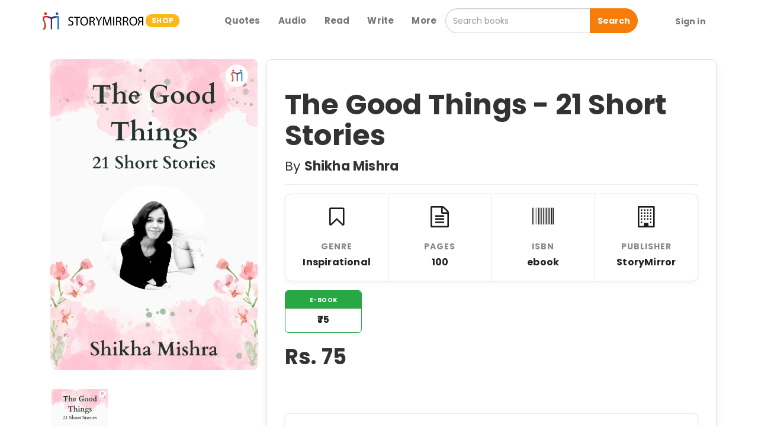

--- FILE ---
content_type: text/html; charset=utf-8
request_url: https://shop.storymirror.com/the-good-things-21-short-stories/p/16se70lu2loqyh0yz
body_size: 22317
content:
<!DOCTYPE html>
<html lang="en">

<head>
    <meta charset="UTF-8">

    <title>Buy The Good Things - 21 Short Stories Book Online at Low Prices in India</title>
    <meta property="og:title" content="Buy The Good Things - 21 Short Stories Book Online at Low Prices in India">
    <meta property="twitter:title" content="Buy The Good Things - 21 Short Stories Book Online at Low Prices in India">

    <meta name="description"
        content=" The Good Things - 21 Short Stories  by Shikha Mishra   best among    Inspirational   books. Read the reviews, description and author details online at StoryMirror.">
    <meta property="og:description"
        content=" The Good Things - 21 Short Stories  by Shikha Mishra   best among    Inspirational   books. Read the reviews, description and author details online at StoryMirror.">
    <meta property="twitter:description"
        content=" The Good Things - 21 Short Stories  by Shikha Mishra   best among    Inspirational   books. Read the reviews, description and author details online at StoryMirror.">

    <meta property="og:image" content="https://assets.storymirror.com/media/upload/shop/product/the-good-things-5.png">
    <meta property="twitter:image" content="https://assets.storymirror.com/media/upload/shop/product/the-good-things-5.png">
    <meta name="google-site-verification" content="IwUTGr-kh4tDNlT6Y5xexDerbVezIspyRpiz6etIMp0" />
    <meta name="viewport" content="width=device-width, initial-scale=1, user-scalable=no">
    <meta name="google" value="notranslate">

    <link rel="icon" type="image/x-icon" href="/assets/images/favicon.ico">
    <link rel="stylesheet" href="https://maxcdn.bootstrapcdn.com/bootstrap/3.3.7/css/bootstrap.min.css">
    <link href="https://fonts.googleapis.com/icon?family=Material+Icons" rel="stylesheet">
    <link href="https://stackpath.bootstrapcdn.com/font-awesome/4.7.0/css/font-awesome.min.css" rel="stylesheet">
    <link href="https://fonts.googleapis.com/css2?family=Poppins:wght@400;500;700&display=swap" rel="stylesheet">
    <link href="/assets/styles/Style.css" type="text/css" rel="stylesheet" />
    <link href="/assets/styles/owl.carousel.min.css" type="text/css" rel="stylesheet" />
    <link href="/assets/styles/owl.theme.default.css" type="text/css" rel="stylesheet" />
    <link href="/assets/styles/header.css" type="text/css" rel="stylesheet" />
    <link href="/assets/styles/product-detail.css" type="text/css" rel="stylesheet" />
    <link href="/assets/styles/my-cart.css" type="text/css" rel="stylesheet" />
    <link href="/assets/styles/bootstrap-4.1.3-addition.css" type="text/css" rel="stylesheet" />

    <link href="/assets/flipbook/css/min.css" type="text/css" rel="stylesheet" />

    <!-- GOOGLE ADSENSE -->
    <script async src="//pagead2.googlesyndication.com/pagead/js/adsbygoogle.js"></script>
    <script>
        (adsbygoogle = window.adsbygoogle || []).push({
            google_ad_client: "ca-pub-1491052137723624",
            enable_page_level_ads: true
        });
    </script>
    <!-- END -- GOOGLE ADSENSE -->
    <!-- Global site tag (gtag.js) - Google Analytics -->
    <script async src="https://www.googletagmanager.com/gtag/js?id=UA-60188173-1"></script>
    <script>
        window.dataLayer = window.dataLayer || [];
        function gtag(){dataLayer.push(arguments);}
        gtag('js', new Date());
    
        gtag('config', 'UA-60188173-1');
    </script>
    
    
    <!-- NETCORE -->
    <script src='//cdnt.netcoresmartech.com/smartechclient.js'></script>      
    <script>        
    smartech('create', 'ADGMOT35CHFLVDHBJNIG50K96887RUNUJ37M4IESVADBNK0VRA7G' );        
    smartech('register', '5acd8fccc77c89afa75236b2543e2746');        
    smartech('identify', '');      
    </script>      
    <style>
        /* ========================================= */
        /* ====== FLIPBOOK FULLSCREEN STYLES ======= */
        /* ========================================= */
        #flipbookModal {
            padding: 0 !important;
        }
        #flipbookModal .modal-dialog {
            width: 100% !important;
            height: 100% !important;
            margin: 0 !important;
            padding: 0 !important;
            max-width: 100% !important;
        }
        #flipbookModal .modal-content {
            height: 100% !important;
            border-radius: 0 !important;
            border: none !important;
        }
        #flipbookModal .modal-body {
            height: calc(100% - 60px); /* Adjust for header height */
            padding: 0 !important;
            background-color: #333; /* Dark background */
            overflow: hidden;
        }
        .flipbook-container {
            width: 100%;
            height: 100%;
            margin: 0;
            border: none;
            box-shadow: none;
        }

        /* ========================================= */
        /* ====== FLIPBOOK CONTROLS STYLING ======== */
        /* ========================================= */
        
        /* 1. Main Toolbar Background */
        .df-ui-wrapper {
            background: linear-gradient(to top, rgba(0,0,0,0.9), transparent) !important;
            padding-bottom: 15px;
        }

        /* 2. MAIN TOOLBAR BUTTONS (The Circles) */
        .df-ui-controls > .df-ui-btn {
            background-color: rgba(255, 255, 255, 0.2) !important;
            border: 1px solid rgba(255, 255, 255, 0.4) !important;
            border-radius: 50% !important;
            margin: 0 6px !important;
            width: 44px !important;
            height: 44px !important;
            min-width: 44px !important;
            box-shadow: 0 2px 5px rgba(0,0,0,0.3);
            color: white !important;
            display: flex !important;
            align-items: center !important;
            justify-content: center !important;
            transition: all 0.2s ease;
            background-image: none !important; 
        }

        .df-ui-controls > .df-ui-btn:hover {
            background-color: #fff !important;
            color: #333 !important;
            transform: translateY(-2px);
        }

        /* 3. ICONS (Using FontAwesome) */
        .df-ui-btn::before {
            font-family: 'FontAwesome' !important;
            font-weight: normal;
            font-style: normal;
            font-size: 18px;
            line-height: 1;
            -webkit-font-smoothing: antialiased;
        }

        /* Map buttons to FontAwesome Unicode Characters */
        .df-ui-zoomin::before { content: "\f00e" !important; }
        .df-ui-zoomout::before { content: "\f010" !important; }
        .df-ui-sound::before { content: "\f028" !important; }
        .df-ui-sound-off::before { content: "\f026" !important; }
        .df-ui-fullscreen::before { content: "\f065" !important; }
        .df-ui-share::before { content: "\f1e0" !important; }
        .df-ui-more::before { content: "\f142" !important; font-size: 20px !important; }
        .df-ui-outline::before { content: "\f0ca" !important; }
        .df-ui-thumbnail::before { content: "\f009" !important; }
        .df-ui-next::before { content: "\f054" !important; padding-left: 2px; }
        .df-ui-prev::before { content: "\f053" !important; padding-right: 2px; }

        /* ========================================= */
        /* ====== 4. FIX: THE POPUP MENU LIST ====== */
        /* ========================================= */
        .df-ui-popup {
            background-color: #222 !important;
            border: 1px solid #444 !important;
            border-radius: 5px !important;
            padding: 5px 0 !important;
            width: auto !important;
            min-width: 180px !important;
            bottom: 60px !important;
            box-shadow: 0 5px 15px rgba(0,0,0,0.5) !important;
        }

        .df-ui-popup .df-ui-btn {
            width: 100% !important;       
            height: auto !important;      
            border-radius: 0 !important;  
            margin: 0 !important;         
            border: none !important;      
            background: transparent !important; 
            justify-content: flex-start !important;
            padding: 10px 15px !important;
            font-size: 13px !important;
            color: #fff !important;
            text-align: left !important;
            box-shadow: none !important;
            display: block !important;
        }

        .df-ui-popup .df-ui-btn:hover {
            background-color: rgba(255,255,255,0.15) !important;
            transform: none !important;
            color: #fff !important;
        }

        .df-ui-popup .df-ui-btn::before {
            display: none !important;
        }

        /* ========================================= */
        /* ====== 5. FIX: THE SIDEBAR VISIBILITY === */
        /* ========================================= */
        
        /* Force sidebar text to be BLACK so it is visible on the light background */
        .df-ui-sidebar {
            background-color: #f2f2f2 !important;
            color: #333 !important;
        }

        /* Sidebar items (Outline/Table of Contents links) */
        .df-ui-sidebar .df-outline-item,
        .df-ui-sidebar .df-outline-link {
            color: #333 !important;
            font-size: 14px !important;
            padding: 8px 10px !important;
            border-bottom: 1px solid #e0e0e0;
            display: block !important;
            text-decoration: none !important;
        }
        
        .df-ui-sidebar .df-outline-item:hover,
        .df-ui-sidebar .df-outline-link:hover {
            background-color: #e0e0e0 !important;
            color: #000 !important;
        }
        
        /* Thumbnail Container */
        .df-ui-sidebar .df-thumbnail-item {
            color: #333 !important;
        }
        
        /* Close Sidebar Button (Top Left) */
        .df-ui-sidebar .df-ui-btn.df-ui-close {
            color: #333 !important;
            background: transparent !important;
            box-shadow: none !important;
            border: none !important;
        }
        .df-ui-sidebar .df-ui-btn.df-ui-close::before {
            content: "\f00d" !important; /* Close icon */
            font-family: 'FontAwesome' !important;
            font-size: 20px;
        }

        /* 6. Page Input Field Styling */
        .df-ui-wrapper input[type="text"] {
            background: rgba(255,255,255,0.9) !important;
            border-radius: 20px !important;
            color: #333 !important;
            font-weight: bold;
            border: none;
            height: 34px !important;
            padding: 0 10px !important;
            margin-top: 5px;
            text-align: center;
            width: 60px !important;
        }
        
        .df-ui-wrapper label {
            color: #fff !important;
            font-weight: 600;
            margin: 0 10px;
            font-size: 16px;
        }
        
        /* Hide SVG ghosts */
        .df-ui-btn svg { display: none !important; }

        /* EXISTING STYLES */
        :root {
            --primary-black: #1a1a1a;
            --dark-gray: #4a4a4a;
            --text-dark: #222222;
            --text-light: #888888;
            --white: #ffffff;
            --light-gray-bg: #f9f9f9;
            --border-color: #e5e5e5;
            --green: #28a745;
        }

        body {
            font-family: 'Poppins', sans-serif;
            background-color: var(--white);
            -webkit-font-smoothing: antialiased;
        }

        .custom-container {
            max-width: 1140px;
        }

        /* Sections */

        .about-section {
            padding: 60px 0;
        }

        .features-section,
        .reviews-section {
            padding: 60px 0;
            background-color: var(--light-gray-bg);
        }

        /* Hero Section */
        .hero-section .hero-content .author-line {
            font-size: 14px;
            color: var(--text-light);
            margin-bottom: 8px;
            font-weight: 500;
            text-transform: uppercase;
            letter-spacing: 0.5px;
        }

        .hero-section .hero-content h1 {
            font-size: 42px;
            font-weight: 600;
            color: var(--text-dark);
            margin-top: 0;
            margin-bottom: 20px;
        }

        .hero-section .hero-content .price-box {
            margin-bottom: 30px;
        }

        .hero-section .hero-content .price {
            font-size: 28px;
            font-weight: 500;
            color: var(--text-dark);
        }

        .original-price {
            font-size: 20px;
            color: var(--text-light);
            text-decoration: line-through;
            margin-left: 12px;
        }

        .hero-section .book-cover {
            max-width: 100%;
            height: auto;
            border-radius: 8px;
        }

        /* CTA Container */
        .cta-container {
            display: flex;
            align-items: center;
            gap: 15px;
            flex-wrap: wrap;
        }

        .btn-cta-primary {
            background-color: var(--primary-black);
            color: var(--white);
            padding: 15px 30px;
            border-radius: 8px;
            font-weight: 500;
            font-size: 16px;
            letter-spacing: 0.5px;
            border: 1px solid var(--primary-black);
            transition: all 0.3s ease;
            flex-grow: 1;
        }

        .btn-cta-primary:hover {
            background-color: var(--dark-gray);
            border-color: var(--dark-gray);
            color: var(--white);
        }

        .btn-cta-primary b {
            font-weight: 500;
        }
        
        /* "VIEW SAMPLE" BUTTON */
        .btn-cta-secondary {
            background-color: transparent;
            color: var(--primary-black);
            padding: 10px 20px; /* Smaller padding for sidebar */
            border-radius: 8px;
            font-weight: 500;
            font-size: 14px;
            letter-spacing: 0.5px;
            border: 1px solid var(--primary-black);
            transition: all 0.3s ease;
            flex-grow: 1;
            text-align: center;
            width: 100%; /* Full width in sidebar */
            display: block;
        }

        .btn-cta-secondary:hover {
            background-color: var(--light-gray-bg);
            border-color: var(--dark-gray);
        }
        /*  */


        /* Variant Selector */
        .variant-options {
            margin: 20px 0 30px;
            display: flex;
            flex-wrap: wrap;
            gap: 15px;
        }

        .variant-options a {
            text-decoration: none;
        }

        .detail-product-category-panel {
            min-width: 130px;
            border: 1px solid var(--border-color);
            border-radius: 6px;
            overflow: hidden;
            text-align: center;
            cursor: pointer;
            transition: all 0.2s ease-in-out;
            background-color: var(--white);
        }

        .detail-product-category-panel:hover {
            border-color: var(--green);
            box-shadow: 0 2px 8px rgba(0, 0, 0, 0.1);
        }

        .detail-product-category-panel .header {
            display: block;
            padding: 6px 15px;
            background-color: var(--green);
            color: var(--white);
            font-size: 12px;
            font-weight: 600;
            text-transform: uppercase;
            letter-spacing: 0.5px;
        }

        .detail-product-category-panel .body {
            display: block;
            padding: 8px 15px;
            font-size: 16px;
            font-weight: 600;
            color: var(--text-dark);
        }

        .active-category-panel {
            border-color: var(--green);
        }

        .active-category-panel:hover {
            box-shadow: none;
        }

        .variant-options a .detail-product-category-panel {
            border-color: var(--border-color);
        }

        .variant-options a .detail-product-category-panel .header {
            background-color: var(--text-light);
        }

        .variant-options a .detail-product-category-panel:hover .header {
            background-color: var(--green);
        }


        /* Section Headers */
        .features-section h2,
        .reviews-section h2 {
            font-size: 32px;
            font-weight: 600;
            margin-bottom: px;
            color: var(--text-dark);
            text-align: center;
        }

        .about-section h2 {
            font-size: 32px;
            font-weight: 600;
            margin-bottom: 25px;
            color: var(--text-dark);
            text-align: left;
        }

        /* 1. Style for the product details box (no change) */
        .product-details-box {
            background-color: #ffffff;
            border: 1px solid var(--border-color);
            border-radius: 8px;
            padding: 30px;
            box-shadow: 0 4px 12px rgba(0, 0, 0, 0.08);
            transition: box-shadow 0.3s ease-in-out;
        }

        .product-details-box:hover {
            box-shadow: 0 6px 16px rgba(0, 0, 0, 0.12);
        }

        /* 2. Aggressively reduce spacing for elements inside the box */
        .product-details-box hr {
            margin-top: 15px;
            margin-bottom: 15px;
        }

        /* Removes top margin from the E-BOOK box */
        .product-details-box .variant-options {
            margin: 0 0 15px 0;
        }

        .product-details-box #p-description:empty {
            display: none;
        }

        /* Controls the final space above the Add to Cart button */
        .product-details-box .price-box {
            margin-bottom: 20px;
        }

        .feature-item {
            padding: 20px;
            text-align: center;
        }

        .feature-item .icon {
            font-size: 36px;
            color: var(--primary-black);
            margin-bottom: 15px;
        }

        .feature-item h4 {
            font-size: 14px;
            font-weight: 600;
            color: var(--text-light);
            text-transform: uppercase;
            letter-spacing: 1px;
            margin-bottom: 8px;
        }

        .feature-item p {
            font-size: 16px;
            color: var(--text-dark);
        }

        /* About Section */
        #p-description {
            font-size: 16px;
            line-height: 1.8;
            color: #555;
        }

        .about-thumbnails {
            margin-top: 30px;
            display: flex;
            flex-wrap: wrap;
            gap: 10px;
            justify-content: flex-start;
        }

        .about-thumbnails img {
            width: 100px;
            height: auto;
            border-radius: 5px;
            cursor: pointer;
            border: 2px solid transparent;
            transition: border 0.3s ease;
        }

        .about-thumbnails img:hover {
            border-color: var(--primary-black);
        }

        .reviews-section {
            padding: 30px 0;
            background-color: var(--light-gray-bg);
            margin-top: 0;
        }

        .reviews-section h2 {
            font-size: 32px;
            font-weight: 600;
            margin-bottom: 40px;
            text-align: center;
            color: #1a1a1a;
            position: relative;
        }

        .reviews-section h2:after {
            content: '';
            display: block;
            width: 60px;
            height: 3px;
            background-color: var(--primary-yellow);
            margin: 15px auto 0;
            border-radius: 2px;
        }

        /* Rating Summary */
        .rating-summary {
            padding: 40px;
            border-radius: 12px;
            margin-bottom: 40px;
            background: white;
            box-shadow: 0 2px 15px rgba(0, 0, 0, 0.05);
        }

        .rating-summary .average-rating {
            text-align: center;
            padding-bottom: 20px;
            border-bottom: 1px solid #eee;
            margin-bottom: 25px;
        }

        .rating-summary .average-rating h1 {
            font-size: 48px;
            font-weight: 600;
            color: #1a1a1a;
            margin: 0 0 10px;
            line-height: 1;
        }

        .rating-summary .average-rating .fa-star {
            font-size: 24px;
            color: #FFD700;
            margin: 0 2px;
        }

        .rating-summary .average-rating p {
            margin-top: 12px;
            color: #666;
            font-size: 14px;
        }

        .rating-breakdown .rating-row {
            display: flex;
            align-items: center;
            margin-bottom: 12px;
            padding: 0 10px;
        }

        .rating-breakdown .rating-label {
            width: 60px;
            color: #666;
            font-size: 14px;
            font-weight: 500;
        }

        .rating-breakdown .progress {
            flex-grow: 1;
            margin: 0 15px;
            height: 8px;
            border-radius: 4px;
            background-color: #f5f5f5;
            overflow: hidden;
        }

        .rating-breakdown .progress-bar {
            border-radius: 4px;
            background-color: #FFD700;
            transition: width 0.6s ease;
        }

        .rating-breakdown .rating-count {
            width: 40px;
            text-align: right;
            color: #666;
            font-size: 14px;
            font-weight: 500;
        }

        /* Enhanced Review Form Styles */
        .add-review-form {
            padding: 30px 20px;
            margin-top: 40px;
            background-color: #f8f9fa;
        }

        .review-form-card {
            background: white;
            border-radius: 12px;
            box-shadow: 0 2px 8px rgba(0, 0, 0, 0.05);
            padding: 40px;
            max-width: 600px;
            margin: 0 auto;
        }

        .review-form-title {
            font-size: 24px;
            font-weight: 600;
            color: #1a1a1a;
            margin-bottom: 8px;
            text-align: center;
        }

        .review-form-subtitle {
            color: #666;
            text-align: center;
            margin-bottom: 30px;
            font-size: 14px;
            line-height: 1.5;
        }

        .rating-group {
            text-align: center;
            margin-bottom: 30px;
            padding: 20px;
            background-color: white;
            border-radius: 12px;
        }

        .rating-label {
            font-size: 16px;
            font-weight: 500;
            color: #1a1a1a;
            margin-bottom: 15px;
            display: block;
        }

        .rating-stars {
            display: flex;
            flex-direction: column;
            align-items: center;
        }

        .stars-container {
            display: flex;
            justify-content: center;
            gap: 8px;
            margin-bottom: 10px;
        }

        .star-cell {
            position: relative;
        }

        .star-cell input[type="radio"] {
            display: none;
        }

        .rating-star {
            font-size: 32px !important;
            color: #ddd;
            cursor: pointer;
            transition: all 0.2s ease;
            padding: 0 2px;
        }

        .rating-star:hover,
        .rating-star.active {
            color: #FFD700;
            transform: scale(1.1);
        }

        .rating-text {
            font-size: 14px;
            color: #666;
            margin-top: 10px;
        }

        .form-group {
            margin-bottom: 24px;
        }

        .form-label {
            font-size: 16px;
            font-weight: 500;
            color: #1a1a1a;
            margin-bottom: 10px;
            display: block;
        }

        .review-input,
        .review-textarea {
            width: 100%;
            padding: 15px;
            border: 1px solid #e0e0e0;
            border-radius: 8px;
            font-size: 14px;
            color: #333;
            background-color: #fff;
            transition: all 0.2s ease;
        }

        .review-input:focus,
        .review-textarea:focus {
            outline: none;
            border-color: #666;
            box-shadow: none;
        }

        .review-input::placeholder,
        .review-textarea::placeholder {
            color: #999;
            font-size: 14px;
        }

        .review-textarea {
            min-height: 120px;
            resize: vertical;
            line-height: 1.6;
        }

        .btn-submit-review {
            background-color: #f39c12 !important;
            color: white;
            border: none;
            border-radius: 50px;
            padding: 15px 32px;
            font-size: 16px;
            font-weight: 500;
            width: 100%;
            max-width: 200px;
            margin: 20px auto 0;
            display: block;
            cursor: pointer;
            transition: all 0.2s ease;
        }

        .btn-submit-review:hover {
            background-color: #e67e22;
            transform: translateY(-1px);
        }

        .btn-submit-review:active {
            transform: translateY(0);
        }

        .btn-submit-review i {
            margin-right: 8px;
        }

        @media (max-width: 767px) {
            .review-form-card {
                padding: 25px;
            }

            .review-form-title {
                font-size: 20px;
            }

            .rating-star {
                font-size: 28px !important;
            }

            .btn-submit-review {
                width: 100%;
                max-width: none;
            }
        }

        /*share button*/
        .btn-share {
            background-color: transparent;
            color: var(--primary-black);
            padding: 15px 18px;
            /* Match the Add to Cart button's vertical padding */
            border-radius: 8px;
            font-size: 16px;
            /* Changed from 18px to 16px to match */
            line-height: 1.3333333;
            border: 1px solid var(--border-color);
            transition: all 0.3s ease;
            flex-shrink: 0;
        }

        .btn-share:hover {
            background-color: var(--light-gray-bg);
            border-color: var(--dark-gray);
        }

        #review_pool .d-table {
            padding: 20px;
            border-radius: 8px;
            box-shadow: 0 2px 10px rgba(0, 0, 0, 0.05);
            margin-bottom: 20px;
        }

        .add-review-form {
            padding: 30px;
            border-radius: 8px;
            box-shadow: 0 2px 10px rgba(0, 0, 0, 0.05);
            margin-top: 40px;
        }

        .rating-star {
            font-size: 30px !important;
            color: #bdc3c7;
            cursor: pointer;
            transition: color 0.2s ease;
        }

        input[type="radio"][name="rating"] {
            display: none;
        }

        .rating-star:hover,
        .rating-star.checked,
        .fa-star.checked {
            color: var(--primary-yellow);
        }

        /* Enhanced Review Form Styles */
        .add-review-form {
            padding: 30px 20px;
            margin-top: 40px;
            background-color: #f8f9fa;
        }

        .review-form-card {
            background: white;
            border-radius: 12px;
            box-shadow: 0 2px 8px rgba(0, 0, 0, 0.05);
            padding: 40px;
            max-width: 600px;
            margin: 0 auto;
        }

        .review-form-title {
            font-size: 24px;
            font-weight: 600;
            color: #1a1a1a;
            margin-bottom: 8px;
            text-align: center;
        }

        .review-form-subtitle {
            color: #666;
            text-align: center;
            margin-bottom: 30px;
            font-size: 14px;
            line-height: 1.5;
        }

        .rating-group {
            text-align: center;
            margin-bottom: 30px;
            padding: 20px;
            background: white;
            border-radius: 12px;
        }

        .rating-label {
            font-size: 16px;
            font-weight: 500;
            color: #1a1a1a;
            margin-bottom: 15px;
            display: block;
        }

        /* Star Rating */
        input[type="radio"][name="rating"] {
            display: none;
        }

        .d-table {
            margin: 0 auto;
        }

        .rating-star {
            font-size: 32px !important;
            color: #ddd;
            cursor: pointer;
            transition: all 0.2s ease;
        }

        .rating-star:hover,
        .rating-star.checked {
            color: #FFD700;
            transform: scale(1.1);
        }

        .d-table-cell {
            padding: 0 6px;
        }

        .rating-text {
            font-size: 14px;
            color: #666;
            margin-top: 10px;
            text-align: center;
        }

        .form-label {
            font-size: 16px;
            font-weight: 500;
            color: var(--text-dark);
            margin-bottom: 8px;
            display: block;
        }

        .review-button {
            font-size: 16px;
        }

        .review-input,
        .review-textarea {
            border: 2px solid #e0e0e0;
            border-radius: 8px;
            padding: 12px 16px;
            font-size: 16px;
            transition: all 0.3s ease;
            width: 100%;
            margin-bottom: 20px;
        }

        .review-input:focus,
        .review-textarea:focus {
            border-color: var(--primary-yellow);
            box-shadow: 0 0 0 3px rgba(243, 156, 18, 0.1);
            outline: none;
        }

        .review-textarea {
            min-height: 150px;
            resize: vertical;
        }

        .btn-submit-review {
            background-color: var(--primary-yellow);
            color: white;
            border: none;
            border-radius: 50px;
            padding: 15px 40px;
            font-size: 16px;
            font-weight: 600;
            display: block;
            margin: 30px auto 0;
            transition: all 0.3s ease;
        }

        .btn-submit-review:hover {
            background-color: var(--dark-yellow);
            transform: translateY(-2px);
            box-shadow: 0 4px 12px rgba(243, 156, 18, 0.2);
        }

        .btn-submit-review i {
            margin-right: 8px;
        }

        /* Responsive */
        @media (max-width: 767px) {

            h1,
            h2 {
                text-align: center;
            }

            .hero-section {
                padding: 30px 0;
            }

            .hero-section .hero-row {
                display: flex;
                flex-direction: column-reverse;
            }

            .hero-section .hero-content {
                text-align: center;
                margin-top: 40px;
            }

            .hero-section .hero-content h1 {
                font-size: 32px;
            }

            .variant-options {
                justify-content: center;
            }

            .cta-container {
                justify-content: center;
            }

            .btn-cta-primary {
                margin: 0;
            }

            .about-section {
                text-align: center;
            }

            .about-section h2 {
                text-align: center;
            }

            /* Center h2 on mobile */
            .about-thumbnails {
                justify-content: center;
            }

            .about-thumbnails img {
                width: 80px;
                margin-top: 0;
            }
        }

        /* Custom Flip Book Styles */


        /* Price Comparison Table */
        .price-compare-section {
            padding: 40px 0;
            background: #fff;
        }

        .price-compare-card {
            background: #ffffff;
            border: 1px solid var(--border-color);
            border-radius: 8px;
            box-shadow: 0 2px 10px rgba(0, 0, 0, 0.05);
            padding: 20px;
            margin-top: 10px;
        }

        .price-compare-header {
            font-size: 22px;
            font-weight: 600;
            margin: 0 0 10px 0;
            color: var(--text-dark);
            display: flex;
            align-items: center;
            gap: 8px;
        }

        .price-compare-table {
            width: 100%;
            border-collapse: collapse;
            margin-top: 10px;
        }

        .price-compare-table th,
        .price-compare-table td {
            padding: 12px 12px;
            border-bottom: 1px solid #eee;
            text-align: left;
        }

        .price-compare-table th {
            color: var(--text-light);
            font-weight: 600;
            text-transform: uppercase;
            font-size: 12px;
            letter-spacing: 0.5px;
        }

        .price-compare-row-highlight {
            background: #f6fff8;
        }

        .price-compare-badge {
            display: inline-block;
            background: #28a745;
            color: #fff;
            padding: 4px 10px;
            border-radius: 12px;
            font-size: 12px;
            margin-left: 8px;
        }

        .price-compare-link {
            font-size: 13px;
            color: #0d6efd;
            text-decoration: none;
        }

        .price-compare-note {
            margin-top: 10px;
            color: var(--text-light);
            font-size: 12px;
        }

        .or-section {
            text-align: center;
            margin-top: 30px;
        }

        .or-option {
            margin-top: -10px;
            text-align: center;
        }
    </style>
</head>

<body>

    <div class="nav-holder bg-white shadow-5  navbar-fixed-top">
        <div class="container">
            <div class="row">
                <div class="col-xs-12">
                    <nav class="navbar navbar-default mb0 no-border bg-white">
                        <div class="container-fluid">
                            <div class="navbar-header mt-xs-5" style="vertical-align:middle;">
                                <span class="navbar-brand entypo-menu visible-xs" id="open-side-nav"></span>
                                <a class="navbar-brand" href="/">
                                    <img src="/assets/images/storylogo.png" height="50" />
                                    <img src="/assets/images/sm_name.png" height="25" class="ml_10 hidden-xs"/>
                                    <span class="badge">SHOP</span>
                                </a>
                            </div>
    
    
                            <ul class="nav navbar-nav navbar-right mobile-right-menu visible-xs">
                                <li>
                                    <span class="entypo-search mobile-search-icon"></span>
                                </li>
                            </ul>
    
    
                            <ul class="nav navbar-nav navbar-right hidden-xs">
                                <li>
                                    <a href="https://quotes.storymirror.com/" target="_blank" class="quotes">
                                        <b>Quotes</b>
                                    </a>
                                </li>
                                <li>
                                    <a href="https://audio.storymirror.com/" target="_blank" class="audio">
                                        <b>Audio</b>
                                    </a>
                                </li>
                                <li>
                                    <a href="https://storymirror.com/read/english/story" target="_blank">
                                        <b>Read</b>
                                    </a>
                                </li>
                                <li>
                                    <a href="https://storymirror.com/submit" target="_blank">
                                        <b>Write</b>
                                    </a>
                                </li>
    
                                <li class="dropdown">
                                    <a class="dropdown-toggle"  data-toggle="dropdown">
                                        <b>More</b>
                                    </a>
                                    <ul class="dropdown-menu" style="min-width:200px;">
                                        <li></li>
                                        <li><a href="https://awards.storymirror.com/" target="_blank">Awards</a></li>
                                        <hr class="mt0 mb0">
                                        <li><a href="https://shop.storymirror.com/" target="_blank">Books</a></li>
                                        <hr class="mt0 mb0">
                                        <li><a href="https://storymirror.com/publish" target="_blank">Book Publish</a></li>
                                        <hr class="mt0 mb0">
                                        <li>
                                            <div class="p15" style="background-color:#f9f9f9;margin-bottom: -5px;">
                                                <span style="font-size:14px;"><a href="https://storymirror.com/contact-us" class="pr10 text-muted">Help</a></span>
                                                <hr class="mt5 mb5">
                                                <a href="https://storymirror.com/about-us" class="pr10 text-muted" style="display: inline-block;font-size: 12px;">About</a>
                                                <a href="https://storymirror.com/contact-us" class="pr10 text-muted" style="display: inline-block;font-size: 12px;">Contact Us</a>
                                            </div>
                                        </li>
                                    </ul>
                                </li>
    
                                <li>
                                    <input type="text" class="form-control mt-8" placeholder="Search books" id="search_input">
                                    <button class="btn btn-primary" onclick="search(search_input.value)">Search</button>
                                </li>
    
    
                                    <a href="#" style="display: inline-block;
        line-height: 50px;" onclick="window.location.href='https://storymirror.com/login?ref='+window.location.href">
                                        <span class="btn no-border text-muted"><b>Sign in</b></span>
                                    </a>
    
    
    
    
                            </ul>
                        </div>
                    </nav>
                </div>
            </div>
        </div>
    </div>
    <!-- responsive sidenav starts -->
    <div class="res-side-nav">
    </div>
    
    
    <div class="sid-nav-body shadow">
        <br class="mt30">
        <a href="https://quotes.storymirror.com/" target="_blank" class="audio">
            <div class="p15" style="position:relative;display:inline-block;">
                <strong>Quotes</strong>
            </div>
        </a>
        <hr class="mt0 mb0">
    
        <a href="https://audio.storymirror.com/" target="_blank" class="audio">
            <div class="p15" style="position:relative;display:inline-block;">
                <strong>Audio</strong>
            </div>
        </a>
        <hr class="mt0 mb0">
    
    
        <div class="p15">
            <a href="https://storymirror.com/read/english/story" target="_blank">
                <strong>Read</strong>
            </a>
        </div>
        <hr class="mt0 mb0">
    
        <div class="p15">
            <a href="https://shop.storymirror.com/" target="_blank">
                <strong>Books</strong>
            </a>
        </div>
        <hr class="mt0 mb0">
    
        <div>
            <div class="p15 more-drop text-primary" style="position:relative; font-weight: bold" id="more-drop">
                More
                <ul class="more-drop-down" id="more-drop-down" style="font-weight: normal !important;">
                    <li><a href="https://refer.storymirror.com/" target="_blank">Refer</a></li>
                    <hr class="mt0 mb0">
                    <li><a href="https://awards.storymirror.com/" target="_blank">Awards</a></li>
                    <hr class="mt0 mb0">
                    <li><a href="https://shop.storymirror.com/" target="_blank">Books</a></li>
                    <hr class="mt0 mb0">
                    <li><a href="https://storymirror.com/publish" target="_blank">Book Publish</a></li>
                    <hr class="mt0 mb0">
                    <li style="background-color:#f9f9f9;">
                        <div>
                            <span style="font-size:14px;"><a href="/contact-us" class="pr10 text-muted">Help</a></span>
                            <hr class="mt5 mb5">
                            <a href="/about-us" class="pr10 text-muted" style="display: inline-block;font-size: 12px;">About</a>
                            <a href="/contact-us" class="pr10 text-muted" style="display: inline-block;font-size: 12px;">Contact Us</a>
                        </div>
                    </li>
                </ul>
            </div>
        </div>
        <hr class="mt0 mb0">
        <a href="https://storymirror.com/submit" target="_blank">
            <div class="p15">
                <strong>Write</strong>
            </div>
        </a>
        <hr class="mt0 mb0">
            <a  onclick="window.location.href='https://storymirror.com/login?ref='+window.location.href">
                <div class="p15">
                    <strong>Sign In</strong>
                </div>
            </a>
    
    </div>
    
    
    
    
    
    
    
    
    
    
    
    
    
    
    
    
    
    
    
    
    
    
    
    
    
    
    
    
    
    
    
    <!-- responsive search view --->
    <div class="res-search-pool">
        <div class="header shadow">
            <span class="entypo-left-open back"></span>
            <span>
                <input type="text" placeholder="Type key here to search" class="res-search-input" id="res_search_input" value="" autofocus onkeypress="keyPressedInResSearchInput()"/>
            </span>
            <span class="entypo-cancel clear-search-text"></span>
        </div>
        <div class="body pt20" id="resPrediction">
            <p>We will fetch book names as per the search key...</p>
        </div>
        <div class="footer shadow text-center" style="position:fixed; bottom:0; width:100%">
            <button class="btn btn-primary no-border mt10" style="" onclick="search(res_search_input.value)"><span class="fa fa-search pr15"></span>Search</button>
        </div>
    </div>
    
    

    <section class="hero-section">
        <div class="container custom-container">
            <div class="row">
                <div class="col-md-4 col-sm-12 sticky-image-container">
                    <div class="img-magnifier-container" id="bookImage">
                        <img src="https://assets.storymirror.com/media/upload/shop/product/the-good-things-5.png" class="book-cover big-image" />
                    </div>
                    <div class="about-thumbnails">
                        <span class="detail-small-image"> <img src="https://assets.storymirror.com/media/upload/shop/product/the-good-things-5.png" /> </span>
                    </div>

                    <div style="margin-top: 20px; text-align: center;">
                    </div>

                </div>

                <div class="col-md-8 col-sm-12 product-details-box">
                    <h1 id="bookTitle" style="font-size: 48px; font-weight: 700;">The Good Things - 21 Short Stories</h1>
                    <p class="author-line" style="font-size: 22px;">By <strong
                            id="bookAuthor">Shikha Mishra</strong></p>
                    <hr>
                    <div class="book-meta-container">
                        <div class="feature-item">
                            <div class="icon fa fa-bookmark-o"></div>
                            <h4>GENRE</h4>
                            <p id="bookGenre">Inspirational</p>
                        </div>
                        <div class="feature-item">
                            <div class="icon fa fa-file-text-o"></div>
                            <h4>PAGES</h4>
                            <p>100</p>
                        </div>
                        <div class="feature-item">
                            <div class="icon fa fa-barcode"></div>
                            <h4>ISBN</h4>
                            <p>ebook</p>
                        </div>
                        <div class="feature-item">
                            <div class="icon fa fa-building-o"></div>
                            <h4>PUBLISHER</h4>
                            <p>
                                StoryMirror
                            </p>
                        </div>
                    </div>
                    <div class="buy-box">
                        <div class="variant-options">
                            <span class="detail-product-category-panel active-category-panel">
                                <span class="header"><small>E-BOOK</small></span>
                                <span class="body">&#8377;75</span>
                            </span>
                        </div>

                        <div class="price-box">
                            <span class="price" style="font-size: 36px; font-weight: bold;">Rs. <span
                                    id="bookAmount">75</span></span>
                        </div>

                        <div class="price-compare-section">
                            <div class="price-compare-card">
                                <div class="price-compare-header">
                                    Best Price Comparison
                                </div>
                                <table class="price-compare-table">
                                    <thead>
                                        <tr>
                                            <th>Seller</th>
                                            <th>Price</th>
                                            <th></th>
                                        </tr>
                                    </thead>
                                    <tbody>
                                        <tr class="price-compare-row-highlight">
                                            <td>
                                                StoryMirror
                                                <span class="price-compare-badge">Best price</span>
                                            </td>
                                            <td>
                                                &#8377;75
                                            </td>
                                            <td></td>
                                        </tr>

                                        <tr>
                                            <td>Amazon</td>
                                            <td>
                                                <span style="color:#999">Price not available</span>
                                            </td>
                                            <td>
                                            </td>
                                        </tr>
                                        <tr>
                                            <td>Flipkart</td>
                                            <td>
                                                <span style="color:#999">Price not available</span>
                                            </td>
                                            <td>
                                            </td>
                                        </tr>
                                    </tbody>
                                </table>
                                <div class="price-compare-note">
                                    Prices on other marketplaces are indicative and may change.
                                </div>
                            </div>
                        </div>

                        <div class="cta-container">
                            
                            
                            <a href="#" onclick="window.location.href='https://storymirror.com/login?ref='+window.location.href"
                                class="btn btn-lg btn-cta-primary">
                                <b>ADD TO CART</b>
                            </a>


                            

                            <button id="shareButton" class="btn btn-lg btn-share" title="Share this book">
                                <i class="fa fa-share-alt"></i>
                            </button>




                        </div>

                        <div id="p-description">
                            <p><br></p><p class="ql-align-center"><strong style="color: black;">About the Book</strong></p><p><br></p><p class="ql-align-justify"><span style="color: black;">Life is a beautiful journey, and a blessing given to us. We all know life can be a roller coaster ride, with ups and downs, but these are the things that make it more interesting. It’s said everything happens for a reason, the good, and the bad, exist in our lives for a reason. We often question ourselves about the bad things that happen to us in our lives. We often overlook that they come with teachings and experiences that help us become better versions of ourselves. Hardships and struggles in our lives introduce us to our strengths, we would never know what we are capable of.</span></p><p class="ql-align-justify"><span style="color: black;">Let's take a moment to reflect on all the hardships you have encountered in your life, and how they have shaped you into who you are today Be Thankful to them because they were the ones who introduced you to your strengths. Be proud of who you have become.</span></p><p class="ql-align-justify"><span style="color: black;">Yes, I can see a beautiful and proud smile on your face, that happiness, that feeling don’t let that go away because you deserve it. So, whenever you feel you are stuck, just remind yourself of that feeling of happiness you had earned earlier. Use it as a catalyst to remind yourself that nothing can stop you from achieving your goals.</span></p><p class="ql-align-justify"><span style="color: black;">We focus all our energies on the bad things happening in our lives, and we always ignore the good things in our lives. Don't worry, it happens to everyone, but what's important is that we take a pause and celebrate the good things in our lives. Even the smallest blessing in our life is enough to be grateful for, provided we recognize it and acknowledge it.</span></p><p class="ql-align-justify"><span style="color: black;">It’s always easy to drown ourselves in negativity. How about taking a dip in the pool of positivity?</span></p><p class="ql-align-justify"><span style="color: black;">Sometimes, a small reminder can create wonders in our lives, and what if I tell you that this book is that reminder of it? Through these 21 short stories, this book shall remind you about the good things.</span></p><p class="ql-align-justify"><span style="color: black;">These stories illustrate the different aspects and lessons of life, such as self-belief, overcoming hardships, and self-acceptance.</span></p><p class="ql-align-justify"><span style="color: black;">The key is to fuel up your life with courage and confidence, embrace rejection, and learn to take pauses as needed.</span></p><p class="ql-align-justify"><span style="color: black;">It focuses on celebrating life by creating beautiful memories, always striving to be a better version of ourselves, valuing true friendship in your life, and finding positivity in everything.</span></p><p class="ql-align-justify"><span style="color: black;">Always remember, dreams come true, only when you decide not to give up on them.</span></p><p class="ql-align-justify"><span style="color: black;">Thank you for choosing this book, hope it brings you everything that you are looking for.</span></p><p class="ql-align-justify"><br></p><p class="ql-align-center"><strong style="color: black;">About the Author</strong></p><p class="ql-align-justify"><span style="color: black;">&nbsp;</span></p><p class="ql-align-justify"><span style="color: black;">Shikha as an author specializes in crafting inspirational stories. She creates narratives that touch the hearts and minds of readers, leaving them with a renewed sense of hope, motivation, and a belief in the power of the human spirit. Through her story, she aims to inspire individuals to overcome challenges, pursue their dreams, and find the strength within themselves to create positive change in their lives and the lives of others.</span></p><p class="ql-align-justify"><br></p><p class="ql-align-justify"><span style="color: black;">Shikha loves storytelling. She used to tell stories to kids from her school days. She strongly believes that stories have the power and ability to transcend boundaries and culture. Her stories connect with the reader at a level where they provide solace during the most difficult times. They ignite a spark of inspiration that helps an individual to move ahead on the path of a soulful transformation.</span></p><p class="ql-align-justify"><span style="color: black;">She has been an avid reader since her childhood which has helped and inspired her to weave stories as if they happen before her eyes. She draws inspiration from real-life experiences, personal encounters, and stories of resilience and courage that exist in the world but are hard to find. Her stories resonate with the emotions of the reader which make the reader reflect on their own lives.</span></p><p class="ql-align-justify"><span style="color: black;">Her stories demonstrate the indomitable human spirit and demonstrate that even in the face of diversity, it is possible to overcome obstacles and emerge stronger.</span></p><p class="ql-align-justify"><span style="color: black;">She hopes that her stories will serve as a source of inspiration for readers from all walks of life.</span></p><p class="ql-align-justify"><br></p><p class="ql-align-justify"><span style="color: black;">May the stories ignite the flame of inspiration within you!</span></p><p class="ql-align-center"><span style="color: black;">&nbsp;</span></p><p class="ql-align-justify"><br></p><p class="ql-align-justify"><span style="color: black;">&nbsp;</span></p><p class="ql-align-justify"><span style="color: black;">&nbsp;</span></p><p><br></p><p><br></p><p><br></p><p><br></p><p><br></p>
                        </div>

                    </div>
                </div>
            </div>
        </div>
    </section>


    <style>
      /* Force a robust flexbox grid for the similar products section */
      .product-grid-container .product-grid-row {
        display: flex;
        flex-wrap: wrap;
        margin-left: -15px;
        margin-right: -15px;
      }
      .product-grid-container .product-grid-item {
        width: 25%;
        padding-left: 15px;
        padding-right: 15px;
        margin-bottom: 30px;
        box-sizing: border-box;
      }
      /* Responsive: 3 items for tablets */
      @media (max-width: 991px) {
        .product-grid-container .product-grid-item {
          width: 33.333%;
        }
      }
      /* Responsive: 2 items for mobile */
      @media (max-width: 767px) {
        .product-grid-container .product-grid-item {
          width: 50%;
        }
      }
    </style>
    
    <section class="similar-products-section product-grid-container" style="padding: 60px 0; background-color: #f9f9f9;">
      <div class="container custom-container">
        <h2 style="text-align: center; margin-bottom: 40px;">You may also like</h2>
        
        <div class="product-grid-row">
          <div class="product-grid-item">
            <div class="product-item" style="text-align: center; background: #fff; padding: 15px; border-radius: 8px; box-shadow: 0 2px 8px rgba(0,0,0,0.05); height: 100%;">
              <a href="/asalutetooursoldiers/p/16se7068gjopinw4x" style="text-decoration: none; color: inherit; display: flex; flex-direction: column; height: 100%;">
                <div class="product-image">
                    <img src="https://assets.storymirror.com/media/upload/shop/product/soldier-english-stories-min.jpg" alt="A Salute to Our Soldiers - Stories" style="max-width: 100%; height: 220px; object-fit: contain; margin-bottom: 15px; border-radius: 4px;">
                </div>
                <div class="product-details" style="display: flex; flex-direction: column; flex-grow: 1;">
                  <h4 class="product-title" title="A Salute to Our Soldiers - Stories" style="font-size: 16px; font-weight: 600; margin-bottom: 5px; height: 40px; overflow: hidden; text-overflow: ellipsis; display: -webkit-box; -webkit-line-clamp: 2; -webkit-box-orient: vertical;">A Salute to Our Soldiers - Stories</h4>
                    <p class="product-author" style="margin-bottom: 10px; color: #666;">By StoryMirror</p>
                  <div class="product-price" style="margin-top: auto;">
                      <span class="price" style="font-weight: bold;">&#8377;0</span>
                  </div>
                </div>
              </a>
            </div>
          </div>
          <div class="product-grid-item">
            <div class="product-item" style="text-align: center; background: #fff; padding: 15px; border-radius: 8px; box-shadow: 0 2px 8px rgba(0,0,0,0.05); height: 100%;">
              <a href="/ek-salaam-hamare-sainiko-ke-naam-kahani-sangrah/p/16se705ivjp54pes2" style="text-decoration: none; color: inherit; display: flex; flex-direction: column; height: 100%;">
                <div class="product-image">
                    <img src="https://assets.storymirror.com/media/upload/shop/product/ek-salaam-saniko-ke-naam-hindi-stories.jpg" alt="एक सलाम हमारे सैनिकों के नाम - कहानी  संग्रह" style="max-width: 100%; height: 220px; object-fit: contain; margin-bottom: 15px; border-radius: 4px;">
                </div>
                <div class="product-details" style="display: flex; flex-direction: column; flex-grow: 1;">
                  <h4 class="product-title" title="एक सलाम हमारे सैनिकों के नाम - कहानी  संग्रह" style="font-size: 16px; font-weight: 600; margin-bottom: 5px; height: 40px; overflow: hidden; text-overflow: ellipsis; display: -webkit-box; -webkit-line-clamp: 2; -webkit-box-orient: vertical;">एक सलाम हमारे सैनिकों के नाम - कहानी  संग्रह</h4>
                    <p class="product-author" style="margin-bottom: 10px; color: #666;">By StoryMirror</p>
                  <div class="product-price" style="margin-top: auto;">
                      <span class="price" style="font-weight: bold;">&#8377;0</span>
                  </div>
                </div>
              </a>
            </div>
          </div>
          <div class="product-grid-item">
            <div class="product-item" style="text-align: center; background: #fff; padding: 15px; border-radius: 8px; box-shadow: 0 2px 8px rgba(0,0,0,0.05); height: 100%;">
              <a href="/ei-t-jiibn/p/16se704t8jo44494v" style="text-decoration: none; color: inherit; display: flex; flex-direction: column; height: 100%;">
                <div class="product-image">
                    <img src="https://assets.storymirror.com/media/upload/shop/product/eita-jiban-by-prasanta-senapati.jpg" alt="ଏଇ ତ ଜୀବନ(eBook)" style="max-width: 100%; height: 220px; object-fit: contain; margin-bottom: 15px; border-radius: 4px;">
                </div>
                <div class="product-details" style="display: flex; flex-direction: column; flex-grow: 1;">
                  <h4 class="product-title" title="ଏଇ ତ ଜୀବନ(eBook)" style="font-size: 16px; font-weight: 600; margin-bottom: 5px; height: 40px; overflow: hidden; text-overflow: ellipsis; display: -webkit-box; -webkit-line-clamp: 2; -webkit-box-orient: vertical;">ଏଇ ତ ଜୀବନ(eBook)</h4>
                    <p class="product-author" style="margin-bottom: 10px; color: #666;">By Prasanta Kumar Senapati</p>
                  <div class="product-price" style="margin-top: auto;">
                      <span class="price" style="font-weight: bold;">&#8377;10</span>
                  </div>
                </div>
              </a>
            </div>
          </div>
          <div class="product-grid-item">
            <div class="product-item" style="text-align: center; background: #fff; padding: 15px; border-radius: 8px; box-shadow: 0 2px 8px rgba(0,0,0,0.05); height: 100%;">
              <a href="/ek-salaam-hamare-sainiko-ke-naam-kavita-sangrah/p/16se705ivjp555kc6" style="text-decoration: none; color: inherit; display: flex; flex-direction: column; height: 100%;">
                <div class="product-image">
                    <img src="https://assets.storymirror.com/media/upload/shop/product/soldiers-hindi-cover-poem-min.jpg" alt="एक सलाम हमारे सैनिकों के नाम - कविता संग्रह" style="max-width: 100%; height: 220px; object-fit: contain; margin-bottom: 15px; border-radius: 4px;">
                </div>
                <div class="product-details" style="display: flex; flex-direction: column; flex-grow: 1;">
                  <h4 class="product-title" title="एक सलाम हमारे सैनिकों के नाम - कविता संग्रह" style="font-size: 16px; font-weight: 600; margin-bottom: 5px; height: 40px; overflow: hidden; text-overflow: ellipsis; display: -webkit-box; -webkit-line-clamp: 2; -webkit-box-orient: vertical;">एक सलाम हमारे सैनिकों के नाम - कविता संग्रह</h4>
                    <p class="product-author" style="margin-bottom: 10px; color: #666;">By StoryMirror</p>
                  <div class="product-price" style="margin-top: auto;">
                      <span class="price" style="font-weight: bold;">&#8377;0</span>
                  </div>
                </div>
              </a>
            </div>
          </div>
          <div class="product-grid-item">
            <div class="product-item" style="text-align: center; background: #fff; padding: 15px; border-radius: 8px; box-shadow: 0 2px 8px rgba(0,0,0,0.05); height: 100%;">
              <a href="/saptapheni/p/16se70jmgjpnxi3ys" style="text-decoration: none; color: inherit; display: flex; flex-direction: column; height: 100%;">
                <div class="product-image">
                    <img src="https://assets.storymirror.com/media/upload/shop/product/subal-ji.jpg" alt="ସପ୍ତଫେଣି (eBook)" style="max-width: 100%; height: 220px; object-fit: contain; margin-bottom: 15px; border-radius: 4px;">
                </div>
                <div class="product-details" style="display: flex; flex-direction: column; flex-grow: 1;">
                  <h4 class="product-title" title="ସପ୍ତଫେଣି (eBook)" style="font-size: 16px; font-weight: 600; margin-bottom: 5px; height: 40px; overflow: hidden; text-overflow: ellipsis; display: -webkit-box; -webkit-line-clamp: 2; -webkit-box-orient: vertical;">ସପ୍ତଫେଣି (eBook)</h4>
                    <p class="product-author" style="margin-bottom: 10px; color: #666;">By Subal Mohapatra</p>
                  <div class="product-price" style="margin-top: auto;">
                      <span class="price" style="font-weight: bold;">&#8377;10</span>
                  </div>
                </div>
              </a>
            </div>
          </div>
          <div class="product-grid-item">
            <div class="product-item" style="text-align: center; background: #fff; padding: 15px; border-radius: 8px; box-shadow: 0 2px 8px rgba(0,0,0,0.05); height: 100%;">
              <a href="/samyak-chetana/p/16se70jmgjpv1v2nl" style="text-decoration: none; color: inherit; display: flex; flex-direction: column; height: 100%;">
                <div class="product-image">
                    <img src="https://assets.storymirror.com/media/upload/shop/product/roja-cover_CSG30di.jpg" alt="ସମ୍ୟକ୍ ଚେତନା (eBook)" style="max-width: 100%; height: 220px; object-fit: contain; margin-bottom: 15px; border-radius: 4px;">
                </div>
                <div class="product-details" style="display: flex; flex-direction: column; flex-grow: 1;">
                  <h4 class="product-title" title="ସମ୍ୟକ୍ ଚେତନା (eBook)" style="font-size: 16px; font-weight: 600; margin-bottom: 5px; height: 40px; overflow: hidden; text-overflow: ellipsis; display: -webkit-box; -webkit-line-clamp: 2; -webkit-box-orient: vertical;">ସମ୍ୟକ୍ ଚେତନା (eBook)</h4>
                    <p class="product-author" style="margin-bottom: 10px; color: #666;">By Roja Panda</p>
                  <div class="product-price" style="margin-top: auto;">
                      <span class="price" style="font-weight: bold;">&#8377;10</span>
                  </div>
                </div>
              </a>
            </div>
          </div>
          <div class="product-grid-item">
            <div class="product-item" style="text-align: center; background: #fff; padding: 15px; border-radius: 8px; box-shadow: 0 2px 8px rgba(0,0,0,0.05); height: 100%;">
              <a href="/my-rides-with-sahib/p/16se704dmksvpwl2t" style="text-decoration: none; color: inherit; display: flex; flex-direction: column; height: 100%;">
                <div class="product-image">
                    <img src="https://assets.storymirror.com/media/upload/shop/product/my-rides-with-saheb-front.jpg" alt="My Rides with Sahib " style="max-width: 100%; height: 220px; object-fit: contain; margin-bottom: 15px; border-radius: 4px;">
                </div>
                <div class="product-details" style="display: flex; flex-direction: column; flex-grow: 1;">
                  <h4 class="product-title" title="My Rides with Sahib " style="font-size: 16px; font-weight: 600; margin-bottom: 5px; height: 40px; overflow: hidden; text-overflow: ellipsis; display: -webkit-box; -webkit-line-clamp: 2; -webkit-box-orient: vertical;">My Rides with Sahib </h4>
                    <p class="product-author" style="margin-bottom: 10px; color: #666;">By Chattanathan D.</p>
                  <div class="product-price" style="margin-top: auto;">
                      <span class="price" style="font-weight: bold;">&#8377;290</span>
                  </div>
                </div>
              </a>
            </div>
          </div>
          <div class="product-grid-item">
            <div class="product-item" style="text-align: center; background: #fff; padding: 15px; border-radius: 8px; box-shadow: 0 2px 8px rgba(0,0,0,0.05); height: 100%;">
              <a href="/tit-bits-of-corporate-life/p/16se707t1jvzc070j" style="text-decoration: none; color: inherit; display: flex; flex-direction: column; height: 100%;">
                <div class="product-image">
                    <img src="https://assets.storymirror.com/media/upload/shop/product/tit-bit-of-corporate-life-front_Fu39Xn0.jpg" alt="TITBITS OF CORPORATE LIFE" style="max-width: 100%; height: 220px; object-fit: contain; margin-bottom: 15px; border-radius: 4px;">
                </div>
                <div class="product-details" style="display: flex; flex-direction: column; flex-grow: 1;">
                  <h4 class="product-title" title="TITBITS OF CORPORATE LIFE" style="font-size: 16px; font-weight: 600; margin-bottom: 5px; height: 40px; overflow: hidden; text-overflow: ellipsis; display: -webkit-box; -webkit-line-clamp: 2; -webkit-box-orient: vertical;">TITBITS OF CORPORATE LIFE</h4>
                    <p class="product-author" style="margin-bottom: 10px; color: #666;">By Chattanathan D.</p>
                  <div class="product-price" style="margin-top: auto;">
                      <span class="price" style="font-weight: bold;">&#8377;175</span>
                  </div>
                </div>
              </a>
            </div>
          </div>
          <div class="product-grid-item">
            <div class="product-item" style="text-align: center; background: #fff; padding: 15px; border-radius: 8px; box-shadow: 0 2px 8px rgba(0,0,0,0.05); height: 100%;">
              <a href="/staff/p/16se70naak5zbp1dx" style="text-decoration: none; color: inherit; display: flex; flex-direction: column; height: 100%;">
                <div class="product-image">
                    <img src="https://assets.storymirror.com/media/upload/shop/product/51q7qly59jl-sx316-bo1204203200.jpg" alt="Staff" style="max-width: 100%; height: 220px; object-fit: contain; margin-bottom: 15px; border-radius: 4px;">
                </div>
                <div class="product-details" style="display: flex; flex-direction: column; flex-grow: 1;">
                  <h4 class="product-title" title="Staff" style="font-size: 16px; font-weight: 600; margin-bottom: 5px; height: 40px; overflow: hidden; text-overflow: ellipsis; display: -webkit-box; -webkit-line-clamp: 2; -webkit-box-orient: vertical;">Staff</h4>
                    <p class="product-author" style="margin-bottom: 10px; color: #666;">By Umakant Rout</p>
                  <div class="product-price" style="margin-top: auto;">
                      <span class="price" style="font-weight: bold;">&#8377;120</span>
                  </div>
                </div>
              </a>
            </div>
          </div>
          <div class="product-grid-item">
            <div class="product-item" style="text-align: center; background: #fff; padding: 15px; border-radius: 8px; box-shadow: 0 2px 8px rgba(0,0,0,0.05); height: 100%;">
              <a href="/donation/p/16se70oe0kmq776el" style="text-decoration: none; color: inherit; display: flex; flex-direction: column; height: 100%;">
                <div class="product-image">
                    <img src="https://assets.storymirror.com/media/upload/shop/product/100donation.jpg" alt="Rs.100 (Gift of Knowledge)" style="max-width: 100%; height: 220px; object-fit: contain; margin-bottom: 15px; border-radius: 4px;">
                </div>
                <div class="product-details" style="display: flex; flex-direction: column; flex-grow: 1;">
                  <h4 class="product-title" title="Rs.100 (Gift of Knowledge)" style="font-size: 16px; font-weight: 600; margin-bottom: 5px; height: 40px; overflow: hidden; text-overflow: ellipsis; display: -webkit-box; -webkit-line-clamp: 2; -webkit-box-orient: vertical;">Rs.100 (Gift of Knowledge)</h4>
                    <p class="product-author" style="margin-bottom: 10px; color: #666;">By StoryMirror</p>
                  <div class="product-price" style="margin-top: auto;">
                      <span class="price" style="font-weight: bold;">&#8377;100</span>
                  </div>
                </div>
              </a>
            </div>
          </div>
          <div class="product-grid-item">
            <div class="product-item" style="text-align: center; background: #fff; padding: 15px; border-radius: 8px; box-shadow: 0 2px 8px rgba(0,0,0,0.05); height: 100%;">
              <a href="/Growing-Your-Inner-Wealth/p/1xh60cj18hrumguvz9o2" style="text-decoration: none; color: inherit; display: flex; flex-direction: column; height: 100%;">
                <div class="product-image">
                    <img src="https://assets.storymirror.com/media/upload/shop/product/growing-your-inner-wealth-final-front.jpg" alt="Growing Your Inner Wealth: The Mental Strength Manual For A Meaningful, Fulfilling Life | Pre-Order" style="max-width: 100%; height: 220px; object-fit: contain; margin-bottom: 15px; border-radius: 4px;">
                </div>
                <div class="product-details" style="display: flex; flex-direction: column; flex-grow: 1;">
                  <h4 class="product-title" title="Growing Your Inner Wealth: The Mental Strength Manual For A Meaningful, Fulfilling Life | Pre-Order" style="font-size: 16px; font-weight: 600; margin-bottom: 5px; height: 40px; overflow: hidden; text-overflow: ellipsis; display: -webkit-box; -webkit-line-clamp: 2; -webkit-box-orient: vertical;">Growing Your Inner Wealth: The Mental Strength Manual For A Meaningful, Fulfilling Life | Pre-Order</h4>
                    <p class="product-author" style="margin-bottom: 10px; color: #666;">By Vikas Bhatia</p>
                  <div class="product-price" style="margin-top: auto;">
                      <span class="price" style="font-weight: bold; color: #d9534f;">&#8377;749</span>
                      <span class="original-price" style="text-decoration: line-through; margin-left: 5px; color: #777;">&#8377;799</span>
                  </div>
                </div>
              </a>
            </div>
          </div>
          <div class="product-grid-item">
            <div class="product-item" style="text-align: center; background: #fff; padding: 15px; border-radius: 8px; box-shadow: 0 2px 8px rgba(0,0,0,0.05); height: 100%;">
              <a href="/promises-of-a-firefly/p/qnrwd44e4cjm1q2y6g" style="text-decoration: none; color: inherit; display: flex; flex-direction: column; height: 100%;">
                <div class="product-image">
                    <img src="https://assets.storymirror.com/media/upload/shop/product/promsed-of-a-firefly-front.png" alt="Promises of a Firefly" style="max-width: 100%; height: 220px; object-fit: contain; margin-bottom: 15px; border-radius: 4px;">
                </div>
                <div class="product-details" style="display: flex; flex-direction: column; flex-grow: 1;">
                  <h4 class="product-title" title="Promises of a Firefly" style="font-size: 16px; font-weight: 600; margin-bottom: 5px; height: 40px; overflow: hidden; text-overflow: ellipsis; display: -webkit-box; -webkit-line-clamp: 2; -webkit-box-orient: vertical;">Promises of a Firefly</h4>
                    <p class="product-author" style="margin-bottom: 10px; color: #666;">By Anupam Patra</p>
                  <div class="product-price" style="margin-top: auto;">
                      <span class="price" style="font-weight: bold;">&#8377;170</span>
                  </div>
                </div>
              </a>
            </div>
          </div>
        </div>
    
      </div>
    </section>


    <section class="reviews-section">
        <div class="container custom-container">
            <h2>Ratings & Reviews</h2>
            <div class="row">
                <div class="col-md-8 col-md-offset-2">

                                        <div class="reviews pt20" id="review_pool"></div>

                    <div class="add-review-form" id="review-form-section">
                        <h5>
                             Be the first to add a review!                         </h5>
                        <form method="POST" action="">
                            <input type="hidden" name="_csrf" value="DoSJCkQc-SEPxPfSDdXABcslzRHhzkWa3Lbc">
                            <input type="hidden" name="slug" value="the-good-things-21-short-stories">
                            <input type="hidden" name="product_id" value="16se70lu2loqyh0yz">

                            <div class="form-group rating-group">
                                <label class="rating-label">How would you rate this book?</label>
                                <div class="d-table mt15 mb15">
                                    <div class="d-table-cell pr5">
                                        <label class="fa fa-star rating-star" for="star-rating-1"></label>
                                        <input required type="radio" name="rating" value="1" id="star-rating-1">
                                    </div>
                                    <div class="d-table-cell pr5">
                                        <label class="fa fa-star rating-star" for="star-rating-2"></label>
                                        <input type="radio" name="rating" value="2" id="star-rating-2">
                                    </div>
                                    <div class="d-table-cell pr5">
                                        <label class="fa fa-star rating-star" for="star-rating-3"></label>
                                        <input type="radio" name="rating" value="3" id="star-rating-3">
                                    </div>
                                    <div class="d-table-cell pr5">
                                        <label class="fa fa-star rating-star" for="star-rating-4"></label>
                                        <input type="radio" name="rating" value="4" id="star-rating-4">
                                    </div>
                                    <div class="d-table-cell">
                                        <label class="fa fa-star rating-star" for="star-rating-5"></label>
                                        <input type="radio" name="rating" value="5" id="star-rating-5">
                                    </div>
                                </div>
                                <div class="rating-text">Select rating</div>
                            </div>

                            <div class="form-group">
                                <label for="review-title" class="form-label">Give your review a title</label>
                                <input type="text" id="review-title" name="title" class="review-input"
                                    placeholder="What's the main highlight? (e.g., 'A captivating story that kept me hooked!')"
                                    required>
                            </div>

                            <div class="form-group">
                                <label for="review-message" class="form-label">Write your review</label>
                                <textarea class="review-textarea" id="review-message" rows="5"
                                    placeholder="Share your reading experience. What made this book special? What did you learn? Would you recommend it to others?"
                                    name="message" required></textarea>
                            </div>

                            <button type="submit" class="btn btn-submit-review">
                                <i class="fa fa-paper-plane"></i> Post Review
                            </button>
                        </form>
                    </div>
                </div>
            </div>
        </div>
        </div>

        <div class="modal fade" id="guestEmailModal" tabindex="-1" role="dialog" aria-labelledby="guestEmailModalLabel"
            aria-hidden="true">
            <div class="modal-dialog" role="document">
                <div class="modal-content">
                    <div class="modal-header">
                        <h4 class="modal-title" id="guestEmailModalLabel">Buy as Guest</h4>
                        <button type="button" class="close" data-dismiss="modal" aria-label="Close">
                            <span aria-hidden="true">&times;</span>
                        </button>
                    </div>
                    <div class="modal-body">
                        <div id="emailEntryStep">
                            <p>To get started, please enter your email address.</p>
                            <div class="form-group">
                                <input type="email" class="form-control" id="guestEmailInput"
                                    placeholder="your.email@example.com" required>
                                <small id="emailError" class="text-danger" style="display:none;"></small>
                            </div>
                            <button type="button" class="btn btn-primary btn-block"
                                id="continueToConfirmBtn">Continue</button>
                            <div class="or-section">
                                <p>OR</p>
                            </div>
                            <div class="or-option">
                                <a href="#"
                                    onclick="window.location.href='https://storymirror.com/login?ref='+window.location.href"
                                    class="Click here!">
                                    <b>Click here to login and check out</b>
                                </a>
                            </div>
                        </div>



                        <div id="emailConfirmStep" style="display:none;">
                            <p>Please confirm your email address:</p>
                            <h4 class="text-center" style="font-weight: bold;" id="confirmEmailText"></h4>
                            <p class="text-center"><small>An order confirmation will be sent here.</small></p>
                            <hr>
                            <div id="confirmationError" class="alert alert-danger" style="display:none;"></div>
                            <button type="button" class="btn btn-success btn-block" id="confirmAndProceedBtn">Yes,
                                Continue to Checkout</button>
                            <button type="button" class="btn btn-default btn-block" id="goBackBtn">Go Back</button>
                        </div>
                    </div>
                </div>
            </div>
        </div>
    </section>
    
    <div class="modal fade" id="flipbookModal" tabindex="-1" role="dialog" aria-labelledby="flipbookModalLabel">
      <div class="modal-dialog" role="document">
        <div class="modal-content">
          <div class="modal-header" style="background: #fff; z-index: 2;">
            <h4 class="modal-title" id="flipbookModalLabel" style="float: left;">
                The Good Things - 21 Short Stories <span class="hidden-xs">- Sample</span>
            </h4>
            
            <div style="float: right; display: flex; align-items: center; gap: 15px;">
                <a id="downloadSampleBtn" href="#" target="_blank" class="btn btn-primary btn-sm">
                    <i class="fa fa-download"></i> <span class="hidden-xs">Download</span>
                </a>
                <button type="button" class="close" data-dismiss="modal" aria-label="Close" style="font-size: 30px; margin-top: -5px;">
                    <span aria-hidden="true">&times;</span>
                </button>
            </div>
          </div>
          
          <div class="modal-body">
            <div id="flipbookContainer" class="flipbook-container"></div>
          </div>
        </div>
      </div>
    </div>


    <span style="visibility: hidden;" id="bookLanguage">english</span>
    <span style="visibility: hidden;" id="booktId"></span>
    <div id="snackbar"><span class="entypo-check"></span>&nbsp;Added to cart</div>


    <script src="https://ajax.googleapis.com/ajax/libs/jquery/3.3.1/jquery.min.js"></script>
    <script src="https://maxcdn.bootstrapcdn.com/bootstrap/3.3.7/js/bootstrap.min.js"></script>
    <script src="/assets/viewJs/owl.carousel.js"></script>
    
    <script src="/assets/flipbook/js/three.min.js"></script>
    <script src="/assets/flipbook/js/dflip.min.js"></script>
    
    
    <script src="https://cdnjs.cloudflare.com/ajax/libs/sweetalert/2.1.2/sweetalert.min.js"></script>

    <script src="/assets/viewJs/product-detail.js"></script>
    <script src="/assets/js/common.js"></script>

    <script>
        
        document.addEventListener('DOMContentLoaded', function () {
            
            // 1. Handle "View Sample" Click
            $(document).on('click', '#viewSampleBtn', function(e) {
                e.preventDefault();
                
                // Show modal with loader
                $('#flipbookContainer').html('<div style="display:flex;justify-content:center;align-items:center;height:100%;color:#fff;"><i class="fa fa-spinner fa-spin fa-2x"></i></div>');
                $('#flipbookModal').modal('show');

                // Fetch PDF URL
                $.ajax({
                    type: "GET",
                    url: "/api/v1.0/products/16se70lu2loqyh0yz/sample-pdf-url",
                    success: function(response) {
                        if (response.success && response.signedUrl) {
                            
                            $('#downloadSampleBtn').attr('href', response.signedUrl);
                            $('#flipbookContainer').html(''); // Clear loader

                            // 2. Initialize 3D Flipbook
                            $("#flipbookContainer").flipBook(response.signedUrl, {
                                // 3D SETTINGS
                                webGL: true,     // Enable 3D
                                mode: "normal",  // "normal" allows it to decide, but with webGL:true it prefers 3D
                                
                                // UI SETTINGS
                                backgroundColor: "#333333",
                                height: "100%",
                                duration: 1000,   // Duration of the page turn in ms
                                
                                // CONTROLS
                                controlsPosition: "bottom",
                                paddingTop: 0,
                                paddingBottom: 0,
                                paddingLeft: 0,
                                paddingRight: 0
                            });

                        } else {
                            $('#flipbookContainer').html('<div style="color:white;text-align:center;padding-top:50px;">Error loading book.</div>');
                        }
                    },
                    error: function(xhr) {
                        $('#flipbookContainer').html('<div style="color:white;text-align:center;padding-top:50px;">Error loading book.</div>');
                    }
                });
            });

            // Clean up on close to free memory (Important for WebGL)
            $('#flipbookModal').on('hidden.bs.modal', function () {
                if ($("#flipbookContainer").data("flipBook")) { 
                    $("#flipbookContainer").flipBook("dispose"); // Use dispose or destroy depending on version
                }
                $('#flipbookContainer').html('');
            });
        });
    
    
        document.addEventListener('DOMContentLoaded', function () {

            // Find the button by its ID
            const writeReviewButton = document.getElementById('write-review-btn');

            // If the button exists on the page
            if (writeReviewButton) {

                // Add a click event listener
                writeReviewButton.addEventListener('click', function (event) {
                    // Prevent the default instant jump
                    event.preventDefault();

                    // Find the target section using the button's href attribute
                    const targetId = this.getAttribute('href');
                    const targetSection = document.querySelector(targetId);

                    // If the target section exists, scroll to it smoothly
                    if (targetSection) {
                        targetSection.scrollIntoView({
                            behavior: 'smooth',
                            block: 'start'
                        });
                    }
                });
            }
        });
        $(document).ready(function () {
            $('.show-reviews').click(function () {
                $([document.documentElement, document.body]).animate({
                    scrollTop: $("#review_pool").offset().top
                }, 1000);

            });

            var reviewPost = "";
            if (reviewPost) {
                if (reviewPost == "success") {
                    swal("Great!", "Your review posted successfully!", "success");
                } else if (reviewPost == "error") {
                    swal("Sorry!", "Something went wrong while posting review. Please try again.", "error");
                }
            }

            //share button
            $('#shareButton').on('click', function () {
                const bookTitle = $('#bookTitle').text().trim();
                const shareUrl = window.location.href;
                const shareText = `Check out this book: "${bookTitle}"`;

                if (navigator.share) {
                    // Use Web Share API if available (mobile)
                    navigator.share({
                        title: bookTitle,
                        text: shareText,
                        url: shareUrl,
                    })
                        .catch((error) => console.log('Error sharing:', error));
                } else {
                    // Fallback to clipboard for desktop browsers
                    navigator.clipboard.writeText(shareUrl).then(() => {
                        alert("Product link copied to clipboard!");
                    }).catch(err => {
                        console.error('Failed to copy link: ', err);
                        alert("Sorry, could not copy the link.");
                    });
                }
            });
            // Star rating hover effect
            $('.rating-star').hover(function () {
                $('.rating-star').css('color', '#ddd').css('transform', 'scale(1)');
                if ($("input[name='rating']:checked").length > 0) {
                    let checkedVal = $("input[name='rating']:checked").val();
                    for (let i = 1; i <= checkedVal; i++) {
                        $(`label[for=star-rating-${i}]`).css('color', '#FFD700');
                    }
                }
                let hoverVal = $(this).attr('for').replace('star-rating-', '');
                for (let i = 1; i <= hoverVal; i++) {
                    $(`label[for=star-rating-${i}]`).css('color', '#FFD700').css('transform', 'scale(1.1)');
                }

                // Update rating text
                const ratingText = {
                    1: '1 star - Poor',
                    2: '2 stars - Fair',
                    3: '3 stars - Good',
                    4: '4 stars - Very Good',
                    5: '5 stars - Excellent'
                };
                $('.rating-text').text(ratingText[hoverVal] || 'Select rating');

            }, function () {
                $('.rating-star').css('color', '#ddd').css('transform', 'scale(1)');
                if ($("input[name='rating']:checked").length > 0) {
                    let checkedVal = $("input[name='rating']:checked").val();
                    for (let i = 1; i <= checkedVal; i++) {
                        $(`label[for=star-rating-${i}]`).css('color', '#FFD700');
                    }
                    $('.rating-text').text(ratingText[checkedVal]);
                } else {
                    $('.rating-text').text('Select rating');
                }
            });


            // Star rating click
            $("input[name='rating']").change(function () {
                if ($(this).is(':checked')) {
                    $('.rating-star').css('color', '#ddd').css('transform', 'scale(1)');
                    let checkedVal = $(this).val();
                    for (let i = 1; i <= checkedVal; i++) {
                        $(`label[for=star-rating-${i}]`).css('color', '#FFD700');
                    }

                    // Update rating text
                    const ratingText = {
                        1: '1 star - Poor',
                        2: '2 stars - Fair',
                        3: '3 stars - Good',
                        4: '4 stars - Very Good',
                        5: '5 stars - Excellent'
                    };
                    $('.rating-text').text(ratingText[checkedVal]);
                }
            });

            // Form validation with improved feedback
            $('.add-review-form form').on('submit', function (e) {
                const rating = $('input[name="rating"]:checked').val();
                const title = $('#review-title').val().trim();
                const message = $('#review-message').val().trim();
                let isValid = true;

                if (!rating) {
                    isValid = false;
                    $('.rating-text')
                        .text('Please select a rating')
                        .css('color', '#dc3545');
                    setTimeout(() => {
                        $('.rating-text')
                            .text(ratingDescriptions[0])
                            .css('color', '#666');
                    }, 2000);
                }

                if (title.length < 3) {
                    isValid = false;
                    $('#review-title').addClass('is-invalid');
                }

                if (message.length < 10) {
                    isValid = false;
                    $('#review-message').addClass('is-invalid');
                }

                if (!isValid) {
                    e.preventDefault();
                }
            });

            // Clear validation styles on input
            $('.review-input, .review-textarea').on('input', function () {
                $(this).removeClass('is-invalid');
            });

            // Form validation enhancement
            $('.add-review-form form').on('submit', function (e) {
                const rating = $("input[name='rating']:checked").val();
                const title = $('#review-title').val().trim();
                const message = $('#review-message').val().trim();

                if (!rating) {
                    e.preventDefault();
                    $('.rating-text').css('color', '#dc3545').text('Please select a rating');
                    setTimeout(() => {
                        $('.rating-text').css('color', '').text(ratingDescriptions[0]);
                    }, 2000);
                    return;
                }

                if (title.length < 3) {
                    e.preventDefault();
                    $('#review-title').addClass('is-invalid');
                    return;
                }

                if (message.length < 10) {
                    e.preventDefault();
                    $('#review-message').addClass('is-invalid');
                    return;
                }
            });

            // Remove validation errors on input
            $('.review-input, .review-textarea').on('input', function () {
                $(this).removeClass('is-invalid');
            });

            // Fetch all reviews (no limit) by paging through the reviews API until there are no more results.
            // NOTE: We add a safety cap to avoid infinite loops in case of server/pagination issues.
            fetchAllReviews("16se70lu2loqyh0yz");
            
            $('.e-book-message').slideDown();
            
            // --- SAFE CALL FOR PAGE TRACKING ---
            try {
                startPageView('Product detail');
            } catch(err) {
                console.warn("Tracking Error (Guest User?): " + err.message);
            }
            
        });

        var guestEmail = '';
        var productId = '16se70lu2loqyh0yz';
        var csrfToken = 'DoSJCkQc-SEPxPfSDdXABcslzRHhzkWa3Lbc';

        $('#buyNowBtn').click(function () {
            $('#emailEntryStep').show();
            $('#emailConfirmStep').hide();
            $('#guestEmailInput').val('');
            $('.text-danger').hide();
            $('#guestEmailModal').modal('show');
        });

        $('#continueToConfirmBtn').click(function () {
            guestEmail = $('#guestEmailInput').val().trim();

            if (guestEmail && /^[^\s@]+@[^\s@]+\.[^\s@]+$/.test(guestEmail)) {
                $('#confirmEmailText').text(guestEmail);
                $('#emailEntryStep').hide();
                $('#emailConfirmStep').show();
                $('#emailError').hide();
            } else {
                $('#emailError').text('Please enter a valid email address.').show();
            }
        });

        $('#goBackBtn').click(function () {
            $('#emailConfirmStep').hide();
            $('#emailEntryStep').show();
            $('#confirmationError').hide();
        });

        $('#confirmAndProceedBtn').click(function () {
            var $this = $(this);
            $this.prop('disabled', true).text('Processing...');

            $.ajax({
                type: 'POST',
                url: '/cart/guest-checkout-start',
                data: {
                    _csrf: csrfToken,
                    email: guestEmail,
                    product_id: productId
                },
                success: function (response) {
                    if (response.success) {
                        window.location.href = response.redirectUrl;
                    }
                },
                error: function (xhr) {
                    var error = xhr.responseJSON;
                    if (error && error.loginUrl) {
                        $('#confirmationError').html('An account with this email already exists. Please <a href="' + error.loginUrl + '">log in</a> to continue.').show();
                    } else {
                        $('#confirmationError').text('An unexpected error occurred. Please try again.').show();
                    }
                    $this.prop('disabled', false).text('Yes, Continue to Checkout');
                }
            });
        });

        $('.add-to-cart').click(function () {
            openSnack();
            var inputData = {};
            inputData["_csrf"] = "DoSJCkQc-SEPxPfSDdXABcslzRHhzkWa3Lbc";
            inputData["product_id"] = "16se70lu2loqyh0yz";
            inputData["quantity"] = 1;
            $.ajax({
                type: "POST", url: "/cart/add-to-cart", data: inputData,
                success: function (data) { },
                error: function (error) { console.log("ERROR = ", error); }
            });
            $('.cart-count').addClass('spin').css('box-shadow', 'none');
            setTimeout(function () {
                $('.cart-count').removeClass('spin').css('box-shadow', '-3px 2px 1px rgba(0, 0, 0, 0.4)');
            }, 400);
        });

        $('.update-cart-count').click(function () {
            var current_count = parseInt($('.cart-count').html());
            $('.cart-count').text(!isNaN(current_count) ? current_count + 1 : 1);
        });

        $('.detail-small-image img').click(function () {
            var newSrc = $(this).attr('src');
            $('.big-image').attr('src', newSrc);
        });

        async function fetchAllReviews(productId) {
            // Clear existing reviews
            $('#review_pool').html('');

            var page = 1;
            var maxPages = 100; // safety cap - change if you expect more pages
            var fetched = 0;

            while (page <= maxPages) {
                try {
                    // jQuery.ajax returns a promise-like object that works with await
                    var response = await $.ajax({
                        type: "GET",
                        url: `/api/v1.0/reviews`,
                        data: { product_id: productId, page: page }
                    });

                    if (response && response.data && response.data.length > 0) {
                        appendReviews(response.data);
                        fetched += response.data.length;
                        page++;
                    } else {
                        // no more reviews
                        break;
                    }
                } catch (err) {
                    console.log('ERROR fetching reviews = ', err);
                    break;
                }
            }

            if (page > maxPages) {
                console.warn('Reached max pages cap while fetching reviews:', maxPages);
            }
        }

        function appendReviews(reviews) {
            var retHtml = ``;
            for (var i = 0; i < reviews.length; i++) {
                var curReviewObj = reviews[i];
                var starHtml = ``;
                for (let j = 0; j < 5; j++) {
                    starHtml += `<span class="fa fa-star ${j < curReviewObj.rating ? 'checked' : ''}" style="font-size: 15px;"></span>`;
                }
                var reviewDateObj = new Date(Date.parse(curReviewObj.created_at));
                const fullMonthsArr = ["January", "February", "March", "April", "May", "June", "July", "August", "September", "October", "November", "December"];
                const reviewDateStr = `${reviewDateObj.getDate()} ${fullMonthsArr[reviewDateObj.getMonth()]} ${reviewDateObj.getFullYear()}`;
                var aHtml = `
            <div class="d-table pt30 w-100">
                <div class="d-table-cell align-top" style="width:60px">
                    <img class="pull-left" src="https://assets.storymirror.com/media/storymirror/website-assets/sm-static-pages/static_files/06f645ec-81a4-4935-8340-2ae2c8eefaef.png" style="width: 50px; border-radius: 50%;" />
                </div>
                <div class="d-table-cell align-middle pl15">
                    <h5><strong>${curReviewObj.customer_meta.name}</strong> on ${reviewDateStr}</h5>
                    <div>${starHtml}</div>
                    <h5 style="font-weight: bold; margin-top: 10px;">${curReviewObj.title}</h5>
                    <p>${curReviewObj.body}</p>
                </div>
            </div>`;
                retHtml += aHtml
            }
            // Append new reviews instead of replacing so we can accumulate pages
            $('#review_pool').append(retHtml);
        }
    </script>

</body>

</html>

--- FILE ---
content_type: text/html; charset=utf-8
request_url: https://www.google.com/recaptcha/api2/aframe
body_size: 265
content:
<!DOCTYPE HTML><html><head><meta http-equiv="content-type" content="text/html; charset=UTF-8"></head><body><script nonce="0Pttl-sP87yU1Jep4u23uw">/** Anti-fraud and anti-abuse applications only. See google.com/recaptcha */ try{var clients={'sodar':'https://pagead2.googlesyndication.com/pagead/sodar?'};window.addEventListener("message",function(a){try{if(a.source===window.parent){var b=JSON.parse(a.data);var c=clients[b['id']];if(c){var d=document.createElement('img');d.src=c+b['params']+'&rc='+(localStorage.getItem("rc::a")?sessionStorage.getItem("rc::b"):"");window.document.body.appendChild(d);sessionStorage.setItem("rc::e",parseInt(sessionStorage.getItem("rc::e")||0)+1);localStorage.setItem("rc::h",'1769794281280');}}}catch(b){}});window.parent.postMessage("_grecaptcha_ready", "*");}catch(b){}</script></body></html>